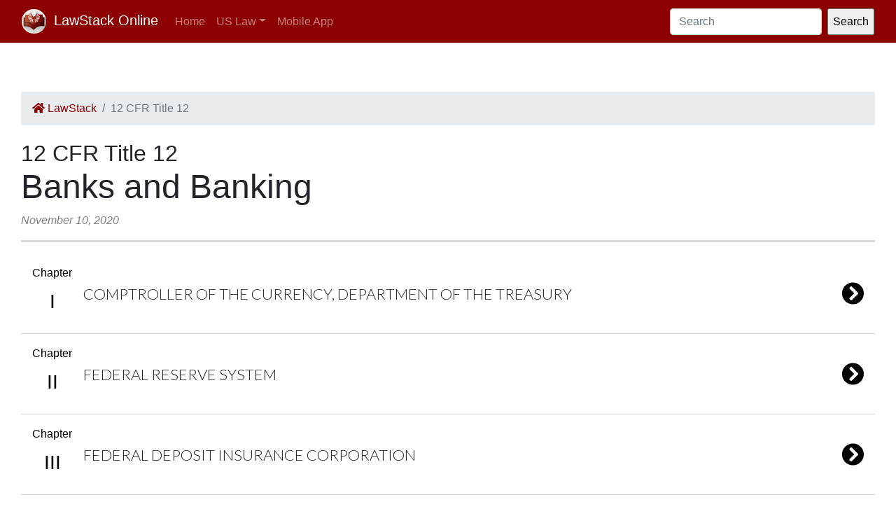

--- FILE ---
content_type: text/html; charset=utf-8
request_url: https://law.lawstack.com/laws/12-cfr_title_12_banks-and-banking-6d593369-3bc2-4653-a395-88cc47d28146
body_size: 15049
content:
<!DOCTYPE html>
<html>
<head>
<meta content='text/html; charset=UTF-8' http-equiv='Content-Type'>
<meta content='width=device-width, initial-scale=1' name='viewport'>
<!-- / favicon start -->
<link href='/apple-touch-icon.png' rel='apple-touch-icon' sizes='180x180'>
<link href='/favicon-32x32.png' rel='icon' sizes='32x32' type='image/png'>
<link href='/favicon-16x16.png' rel='icon' sizes='16x16' type='image/png'>
<link href='/site.webmanifest' rel='manifest'>
<meta content='#da532c' name='msapplication-TileColor'>
<meta content='#ffffff' name='theme-color'>
<meta content='app-id=338178992, affiliate-data=11lrKY' name='apple-itunes-app'>
<!-- / favicon end -->
<title>
12 CFR Title 12 Banks and Banking | Code of Federal Regulations | US Law | LawStack Online
</title>
<meta name="csrf-param" content="authenticity_token" />
<meta name="csrf-token" content="Ormn1+rhoesgyGRQi22y7mJMRvcqSIH3Gt7RA6NsrVCDnmnAhFnNQDEE7YGIBIoDS8Slhy89p+geohAQAozzHw==" />

<script></script>
<script src="/packs/js/gtm-5fd5408d94e0a7f4183e.js" data-turbolinks-track="reload"></script>
<link rel="stylesheet" media="all" href="/assets/application-9aeb5293f231c81a27b8502272449edb08e735898e35536346bcbce49e365262.css" data-turbolinks-track="reload" />
<link rel="stylesheet" media="all" href="/packs/css/application-d40459ee.css" data-turbolinks-track="reload" />
<script src="/packs/js/application-cb05b0c962fa59e4857f.js" data-turbolinks-track="reload"></script>
</head>
<body>
<!-- Google Tag Manager (noscript) -->
<noscript>
<iframe height='0' src='https://www.googletagmanager.com/ns.html?id=GTM-WMVK2S5' style='display:none;visibility:hidden' width='0'></iframe>
</noscript>
<!-- End Google Tag Manager (noscript) -->
<nav class='navbar navbar-expand-lg navbar-dark bg-primary'>
<div class='container-fluid'>
<a class='navbar-brand' href='https://law.lawstack.com/'>
<span class='navbar-brand-logo'><img height="35" class="navbar-brand-image" src="/assets/lawstack-logo-35@2x-7a30b38d513a8e7666fb7a9a0629cafbb639e3f31100571cce96016ac75726db.png" /></span>
LawStack Online
</a>
<button aria-controls='navbarSupportedContent' aria-expanded='false' aria-label='Toggle navigation' class='navbar-toggler' data-target='#navbarSupportedContent' data-toggle='collapse' type='button'>
<span class='navbar-toggler-icon'></span>
</button>
<div class='collapse navbar-collapse' id='navbarSupportedContent'>
<ul class='navbar-nav mr-auto mb-2 mb-lg-0'>
<li class='nav-item'>
<a aria-current='page' class='nav-link' href='/'>Home</a>
</li>
<li class='nav-item dropdown'>
<a aria-expanded='false' class='nav-link dropdown-toggle' data-toggle='dropdown' href='#' id='navbarDropdown' role='button'>US Law</a>
<ul aria-labelledby='navbarDropdown' class='dropdown-menu'>
<li class='dropdown-item'>
<a href='/laws/cfr'>CFR</a>
</li>
<li class='dropdown-item'>
<a href='/laws/usc'>USC</a>
</li>
</ul>
</li>
<li class='nav-item'>
<a class='nav-link' href='https://www.lawstack.com?utm_source=law.lawstack.com&amp;utm_medium=referral&amp;utm_campaign=header'>Mobile App</a>
</li>
</ul>
<form class="d-flex" data-remote="false" action="https://law.lawstack.com/searches/new" accept-charset="UTF-8" data-remote="true" method="get"><input type="search" name="q" id="q" value="" class="form-control mr-2" placeholder="Search" aria-label="Search" />
<input type="submit" name="commit" value="Search" data-disable-with="Search" /></form></div>
</div>
</nav>
<div class='main'>
<div class='main__nav'></div>
<div class='content'>
<div class='node-header'>
<div class='node-header__breadcrumb'>
<ol class='breadcrumb'>
<li class='breadcrumb-item'>
<a href="/"><span class='fa fa-home'></span>
LawStack
</a></li>
<li class='breadcrumb-item active'>12 CFR Title 12</li>
</ol>
</div>
<div class='node-header__location'>
12 CFR Title 12
</div>
<div class='node-header__title'>
Banks and Banking
</div>
<div class='node-header__date'>
November 10, 2020
</div>
</div>
<div class='branch-body' itemtype='http://schema.org/Legislation'>
<a href="https://law.lawstack.com/laws/12-cfr_chapter_i_comptroller-of-the-currency-department-of-the-treasury-840b8b3d-5478-4257-9087-53868e0589d4"><div class='branch-cell'>
<div class='branch-cell__left'>
<div class='branch-cell__type'>
Chapter
</div>
<div class='branch-cell__number'>
I
</div>
</div>
<div class='branch-cell__details'>
COMPTROLLER OF THE CURRENCY, DEPARTMENT OF THE TREASURY
</div>
<div class='branch-cell__accessory'>
<i class='fa fa-chevron-circle-right'></i>
</div>
</div>
</a><a href="https://law.lawstack.com/laws/12-cfr_chapter_ii_federal-reserve-system-880c7c03-ad90-4c1f-9daa-38e4fd65fa8e"><div class='branch-cell'>
<div class='branch-cell__left'>
<div class='branch-cell__type'>
Chapter
</div>
<div class='branch-cell__number'>
II
</div>
</div>
<div class='branch-cell__details'>
FEDERAL RESERVE SYSTEM
</div>
<div class='branch-cell__accessory'>
<i class='fa fa-chevron-circle-right'></i>
</div>
</div>
</a><a href="https://law.lawstack.com/laws/12-cfr_chapter_iii_federal-deposit-insurance-corporation-3edea50e-b841-4f63-af4d-95e845fd048e"><div class='branch-cell'>
<div class='branch-cell__left'>
<div class='branch-cell__type'>
Chapter
</div>
<div class='branch-cell__number'>
III
</div>
</div>
<div class='branch-cell__details'>
FEDERAL DEPOSIT INSURANCE CORPORATION
</div>
<div class='branch-cell__accessory'>
<i class='fa fa-chevron-circle-right'></i>
</div>
</div>
</a><a href="https://law.lawstack.com/laws/12-cfr_chapter_iv_export-import-bank-of-the-united-states-573c8d7e-f800-43f1-9fb2-af216b137d08"><div class='branch-cell'>
<div class='branch-cell__left'>
<div class='branch-cell__type'>
Chapter
</div>
<div class='branch-cell__number'>
IV
</div>
</div>
<div class='branch-cell__details'>
EXPORT-IMPORT BANK OF THE UNITED STATES
</div>
<div class='branch-cell__accessory'>
<i class='fa fa-chevron-circle-right'></i>
</div>
</div>
</a><a href="https://law.lawstack.com/laws/12-cfr_chapter_v_-reserved-62a9f60c-344f-48f4-93f4-ff65ed1213b1"><div class='branch-cell'>
<div class='branch-cell__left'>
<div class='branch-cell__type'>
Chapter
</div>
<div class='branch-cell__number'>
V
</div>
</div>
<div class='branch-cell__details'>
[RESERVED]
</div>
<div class='branch-cell__accessory'>
<i class='fa fa-chevron-circle-right'></i>
</div>
</div>
</a><a href="https://law.lawstack.com/laws/12-cfr_chapter_vi_farm-credit-administration-83515145-41c4-41ca-9173-3e9f074ff6a6"><div class='branch-cell'>
<div class='branch-cell__left'>
<div class='branch-cell__type'>
Chapter
</div>
<div class='branch-cell__number'>
VI
</div>
</div>
<div class='branch-cell__details'>
FARM CREDIT ADMINISTRATION
</div>
<div class='branch-cell__accessory'>
<i class='fa fa-chevron-circle-right'></i>
</div>
</div>
</a><a href="https://law.lawstack.com/laws/12-cfr_chapter_vii_national-credit-union-administration-dcafede9-22f0-4a00-9d04-303290329fa4"><div class='branch-cell'>
<div class='branch-cell__left'>
<div class='branch-cell__type'>
Chapter
</div>
<div class='branch-cell__number'>
VII
</div>
</div>
<div class='branch-cell__details'>
NATIONAL CREDIT UNION ADMINISTRATION
</div>
<div class='branch-cell__accessory'>
<i class='fa fa-chevron-circle-right'></i>
</div>
</div>
</a><a href="https://law.lawstack.com/laws/12-cfr_chapter_x_bureau-of-consumer-financial-protection-1d87d114-8cde-45e9-8950-17c883698643"><div class='branch-cell'>
<div class='branch-cell__left'>
<div class='branch-cell__type'>
Chapter
</div>
<div class='branch-cell__number'>
X
</div>
</div>
<div class='branch-cell__details'>
BUREAU OF CONSUMER FINANCIAL PROTECTION
</div>
<div class='branch-cell__accessory'>
<i class='fa fa-chevron-circle-right'></i>
</div>
</div>
</a><a href="https://law.lawstack.com/laws/12-cfr_chapter_viii_federal-financing-bank-e1ecbb37-fd5a-4587-a2dd-331a10cf5167"><div class='branch-cell'>
<div class='branch-cell__left'>
<div class='branch-cell__type'>
Chapter
</div>
<div class='branch-cell__number'>
VIII
</div>
</div>
<div class='branch-cell__details'>
FEDERAL FINANCING BANK
</div>
<div class='branch-cell__accessory'>
<i class='fa fa-chevron-circle-right'></i>
</div>
</div>
</a><a href="https://law.lawstack.com/laws/12-cfr_chapter_xi_federal-financial-institutions-examination-council-ee1026b4-654b-4879-b8e6-bd2b21c89382"><div class='branch-cell'>
<div class='branch-cell__left'>
<div class='branch-cell__type'>
Chapter
</div>
<div class='branch-cell__number'>
XI
</div>
</div>
<div class='branch-cell__details'>
FEDERAL FINANCIAL INSTITUTIONS EXAMINATION COUNCIL
</div>
<div class='branch-cell__accessory'>
<i class='fa fa-chevron-circle-right'></i>
</div>
</div>
</a><a href="https://law.lawstack.com/laws/12-cfr_chapter_xii_federal-housing-finance-agency-5ca6aa2c-44f1-4214-aabf-086589395a20"><div class='branch-cell'>
<div class='branch-cell__left'>
<div class='branch-cell__type'>
Chapter
</div>
<div class='branch-cell__number'>
XII
</div>
</div>
<div class='branch-cell__details'>
FEDERAL HOUSING FINANCE AGENCY
</div>
<div class='branch-cell__accessory'>
<i class='fa fa-chevron-circle-right'></i>
</div>
</div>
</a><a href="https://law.lawstack.com/laws/12-cfr_chapter_xiii_financial-stability-oversight-council-2db6335e-acc2-40f7-9e92-9eadbd7d50dc"><div class='branch-cell'>
<div class='branch-cell__left'>
<div class='branch-cell__type'>
Chapter
</div>
<div class='branch-cell__number'>
XIII
</div>
</div>
<div class='branch-cell__details'>
FINANCIAL STABILITY OVERSIGHT COUNCIL
</div>
<div class='branch-cell__accessory'>
<i class='fa fa-chevron-circle-right'></i>
</div>
</div>
</a><a href="https://law.lawstack.com/laws/12-cfr_chapter_xiv_farm-credit-system-insurance-corporation-bc7b1c28-f559-44ef-90cd-eb1efa4e9b64"><div class='branch-cell'>
<div class='branch-cell__left'>
<div class='branch-cell__type'>
Chapter
</div>
<div class='branch-cell__number'>
XIV
</div>
</div>
<div class='branch-cell__details'>
FARM CREDIT SYSTEM INSURANCE CORPORATION
</div>
<div class='branch-cell__accessory'>
<i class='fa fa-chevron-circle-right'></i>
</div>
</div>
</a><a href="https://law.lawstack.com/laws/12-cfr_chapter_xv_department-of-the-treasury-b83a0518-7539-434b-861e-a6b46a1327ad"><div class='branch-cell'>
<div class='branch-cell__left'>
<div class='branch-cell__type'>
Chapter
</div>
<div class='branch-cell__number'>
XV
</div>
</div>
<div class='branch-cell__details'>
DEPARTMENT OF THE TREASURY
</div>
<div class='branch-cell__accessory'>
<i class='fa fa-chevron-circle-right'></i>
</div>
</div>
</a><a href="https://law.lawstack.com/laws/12-cfr_chapter_xvi_office-of-financial-research-department-of-the-treasury-3446cd4c-5bdc-45e9-bfab-e1feec2d83b2"><div class='branch-cell'>
<div class='branch-cell__left'>
<div class='branch-cell__type'>
Chapter
</div>
<div class='branch-cell__number'>
XVI
</div>
</div>
<div class='branch-cell__details'>
OFFICE OF FINANCIAL RESEARCH, DEPARTMENT OF THE TREASURY
</div>
<div class='branch-cell__accessory'>
<i class='fa fa-chevron-circle-right'></i>
</div>
</div>
</a><a href="https://law.lawstack.com/laws/12-cfr_chapter_xvii_office-of-federal-housing-enterprise-oversight-department-of-housing-and-urban-development-c1ab75ee-85be-4658-a3ef-1fa11bef86c8"><div class='branch-cell'>
<div class='branch-cell__left'>
<div class='branch-cell__type'>
Chapter
</div>
<div class='branch-cell__number'>
XVII
</div>
</div>
<div class='branch-cell__details'>
OFFICE OF FEDERAL HOUSING ENTERPRISE OVERSIGHT, DEPARTMENT OF HOUSING AND URBAN DEVELOPMENT
</div>
<div class='branch-cell__accessory'>
<i class='fa fa-chevron-circle-right'></i>
</div>
</div>
</a><a href="https://law.lawstack.com/laws/12-cfr_chapter_xviii_community-development-financial-institutions-fund-department-of-the-treasury-fef17b7d-4b7f-40e9-8a3e-e3201e49674e"><div class='branch-cell'>
<div class='branch-cell__left'>
<div class='branch-cell__type'>
Chapter
</div>
<div class='branch-cell__number'>
XVIII
</div>
</div>
<div class='branch-cell__details'>
COMMUNITY DEVELOPMENT FINANCIAL INSTITUTIONS FUND, DEPARTMENT OF THE TREASURY
</div>
<div class='branch-cell__accessory'>
<i class='fa fa-chevron-circle-right'></i>
</div>
</div>
</a><a href="https://law.lawstack.com/laws/proposed-rules-a71c0f89-c926-4b61-9cf7-abafebaf4f5d"><div class='branch-cell'>
<div class='branch-cell__left'>
<div class='branch-cell__type'>

</div>
<div class='branch-cell__number'>

</div>
</div>
<div class='branch-cell__details'>
Proposed Rules
</div>
<div class='branch-cell__accessory'>
<i class='fa fa-chevron-circle-right'></i>
</div>
</div>
</a><a href="https://law.lawstack.com/laws/federal-register-a22f2138-742d-4d13-b6c8-4c5f712bc1f7"><div class='branch-cell'>
<div class='branch-cell__left'>
<div class='branch-cell__type'>

</div>
<div class='branch-cell__number'>

</div>
</div>
<div class='branch-cell__details'>
Federal Register
</div>
<div class='branch-cell__accessory'>
<i class='fa fa-chevron-circle-right'></i>
</div>
</div>
</a></div>
<div class='node-footer mt-5'>
<div class='node-footer__navigation flex-container'>
<div class='node-header__navigation__previous'>
<a href="https://law.lawstack.com/laws/38-cfr_title_38_pensions-bonuses-and-veterans-relief-39b888d6-7681-4251-a847-740e468f5aa7"><span class='fa fa-arrow-circle-left'></span>
Previous
<br>
Title 38 Pensions, Bonuses, and Veterans&#39; Relief
</a></div>
<div class='node-header__navigation__next'>
<a href="https://law.lawstack.com/laws/12-usc_title_12_banks-and-banking-9966853c-ef54-4554-bc7d-1aec75e9413a">Next
<span class='fa fa-arrow-circle-right'></span>
<br>
Title 12 BANKS AND BANKING
</a></div>
</div>
</div>
<div class='mobile-pitch'>
<hr>
<h3 class='mb-3'>Tried the LawStack mobile app?</h3>
<p>
Join thousands and try LawStack mobile for FREE today.
</p>
<ul>
<li>Carry the law offline, wherever you go.</li>
<li>Download CFR, USC, rules, and state law to your mobile device.</li>
</ul>
<p>
<a class="external-link" href="https://lawstack.app.link/JZ5pvQzf18?utm_source=beast&amp;utm_medium=referral&amp;utm_campaign=node"><img src="/assets/buttons/Download_on_the_App_Store_Badge_US-UK_135x40-4c4de5a0f53814b50c937fb3b5f181b78ab2a6354c9c5083d867d14fd1aefa2c.svg" /></a>
<a class="external-link" href="https://play.google.com/store/apps/details?id=com.tekkinnovations.lawstack.android&amp;hl=en_US"><img src="/assets/buttons/google-play-badge-7b5c23bbd18a3d8c05238b62e0bcb1d830848c9716546bb07be358257621713e.png" width="157" height="61" /></a>
</p>
</div>

</div>
<div class='aside'></div>
</div>
<div class='footer'>
<div class='container'>
<p>
Designed and built by Tekk Innovations LLC, the makers of the LawStack <a class="external-link" href="https://apps.apple.com/app/id338178992?mt=8&amp;ct=lawstack&amp;at=11lrKY&amp;utm_source=law.lawstack.com&amp;utm_medium=referral&amp;utm_campaign=footer">iPhone app</a> or <a class="external-link" href="https://play.google.com/store/apps/details?id=com.tekkinnovations.lawstack.android&amp;utm_source=law.lawstack.com&amp;utm_medium=referral&amp;utm_campaign=footer">Android app</a>.
</p>
<p>
© 2020 Tekk Innovations LLC
</p>
</div>
</div>
</body>
</html>
